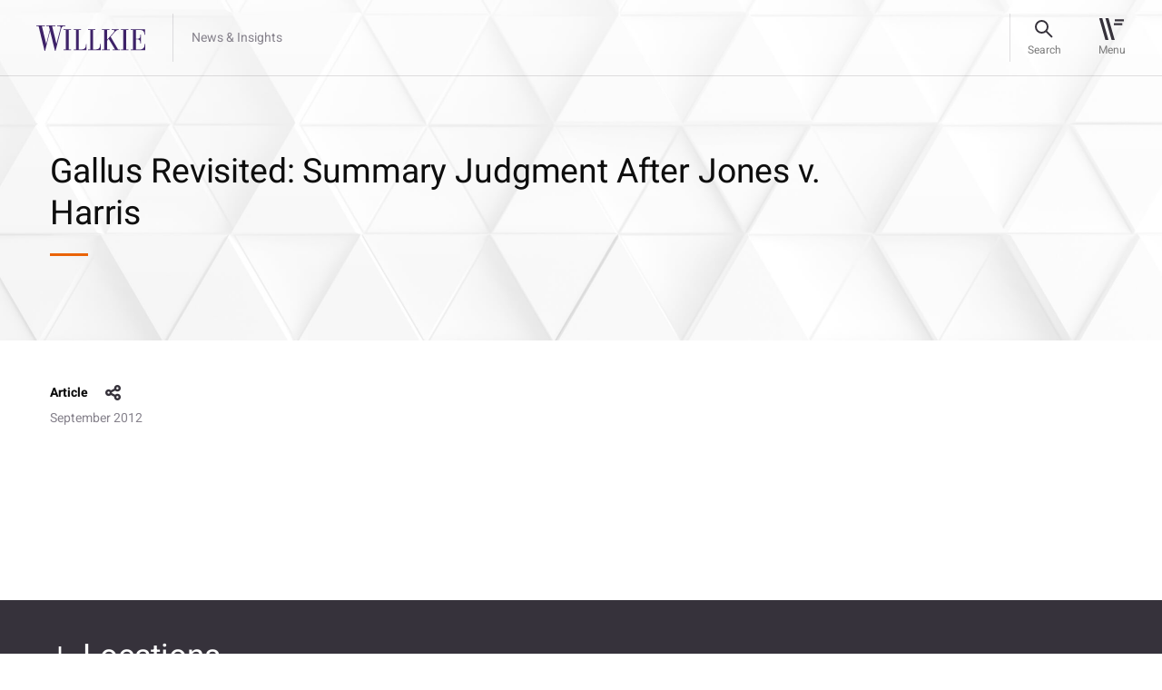

--- FILE ---
content_type: text/html; charset=utf-8
request_url: https://www.willkie.com/publications/2012/09/gallus-revisited
body_size: 6957
content:


<!DOCTYPE html>
<html lang="en" xmlns="http://www.w3.org/1999/xhtml">
<head>
    <meta charset="utf-8">
<meta content="IE=edge" http-equiv="X-UA-Compatible">
<meta name="viewport" content="width=1290">
    <meta name="viewport" content="width=device-width, initial-scale=1.0, maximum-scale=1.0, user-scalable=0">

<meta name="google-site-verification" content="wX8_JYH5LXNprfH3Vwvo8dr7FC6k41y2gkjllIkyE8A" />

<meta name="msvalidate.01" content="56FC9753E7FA18716DDB142CC21F829F" />



    <meta name="msvalidate.01" content="0199016F9FB8F3B662F9CA61C6937707" />
    <meta name="google-site-verification" content="pnAknzVFO_Ya0C9xuIjY3eDKBdHHHcoYCiUQUPQRMqI" />
    <meta name="description" content=" ">
    <meta property="og:title" content="Gallus Revisited:  Summary Judgment After Jones v. Harris | Willkie Farr &amp; Gallagher LLP">
    <meta property="og:description" content=" ">
    <meta property="og:url" content=https://www.willkie.com/publications/2012/09/gallus-revisited>

    <!-- The above 3 meta tags *must* come first in the head; any other head content must come *after* these tags -->
    <link rel="canonical" href="https://www.willkie.com/publications/2012/09/gallus-revisited" />


    <title>Gallus Revisited:  Summary Judgment After Jones v. Harris | Willkie Farr &amp; Gallagher LLP</title>
    
    <!-- Bootstrap -->
    
    
    <link href="/styles/style.css" rel="stylesheet">
    <link href="/styles/app.css" rel="stylesheet">

    <script src="/Assets/scripts/jquery.min.js" nonce="7CtqgSnYvWKSy8m+ipGbYWiYr+k="></script>
    <script src="/Assets/scripts/select2.min.js" nonce="7CtqgSnYvWKSy8m+ipGbYWiYr+k="></script>
    <!-- OneTrust Cookies Consent Notice start for willkie-production-sitecor-639380-cd.azurewebsites.net -->
    <!--<script src="https://cdn.cookielaw.org/scripttemplates/otSDKStub.js"  type="text/javascript" charset="UTF-8" data-domain-script="57b896f3-7e29-42e9-a66a-a5a97bf382c6-test" ></script>
    <script type="text/javascript">
    function OptanonWrapper() { }
    </script>-->
    <!--<script src="https://cdn.cookielaw.org/scripttemplates/otSDKStub.js" type="text/javascript" charset="UTF-8" data-domain-script="44aa61f7-0bac-4e95-8140-b63a11dfe24d"></script>
    <script type="text/javascript">
        function OptanonWrapper() { }
    </script> -->
    <!-- OneTrust Cookies Consent Notice end for willkie-production-sitecor-639380-cd.azurewebsites.net -->
    
    <style nonce="7CtqgSnYvWKSy8m+ipGbYWiYr+k=">
        .loader {
            top: 0;
            left: 0;
            position: fixed;
            opacity: 0.8;
            z-index: 10000000;
            background: #ffffff;
            height: 100%;
            width: 100%;
            margin: auto;
        }

        .strip-holder {
            top: 50%;
            -webkit-transform: translateY(-50%);
            -ms-transform: translateY(-50%);
            transform: translateY(-50%);
            left: 50%;
            margin-left: -50px;
            position: relative;
        }
        .loader-hidden {
            display: none;
        }
    </style>
    <script nonce="7CtqgSnYvWKSy8m+ipGbYWiYr+k=">
        var browserfilterlist = [];
        browserappendfilter = function (parameter, value) {
            var isinfilter = false;
            if (browserfilterlist.length > 0) {
                $(browserfilterlist).each(function (index, data) {
                    if (data.parameter == parameter) {
                        data.value = value;
                        isinfilter = true;
                    }
                });
            }
            if (!isinfilter) {
                var addfilter = {};
                addfilter.parameter = parameter;
                addfilter.value = value;
                browserfilterlist.push(addfilter);
            }
            var currentfilter = [];
            $(browserfilterlist).each(function (index, data) {
                if (data.value != '0') {
                    currentfilter.push(data.parameter + '=' + data.value);
                }
            });
            window.history.replaceState("", "", "?");
            window.history.pushState({
                page: 'filtered'
            }, 'Filtered', '?' + currentfilter.join('&'));
        }
    </script>
    <script nonce="7CtqgSnYvWKSy8m+ipGbYWiYr+k=">
        (function () {
            var s = document.createElement('script'); var h = document.querySelector('head') || document.body;
            s.src = 'https://acsbapp.com/apps/app/dist/js/app.js'; s.async = true; s.onload = function () { acsbJS.init({ statementLink: '', footerHtml: 'Willkie Farr & Gallagher LLP', hideMobile: false, hideTrigger: false, disableBgProcess: false, language: 'en', position: 'left', leadColor: '#3e2268', triggerColor: '#3e2268', triggerRadius: '50%', triggerPositionX: 'left', triggerPositionY: 'bottom', triggerIcon: 'people', triggerSize: 'medium', triggerOffsetX: 20, triggerOffsetY: 20, mobile: { triggerSize: 'small', triggerPositionX: 'left', triggerPositionY: 'bottom', triggerOffsetX: 10, triggerOffsetY: 10, triggerRadius: '50%' } }); }; h.appendChild(s);
        })();</script>

    <!-- Google Tag Manager -->
    <script nonce="7CtqgSnYvWKSy8m+ipGbYWiYr+k=">
        (function (w, d, s, l, i) {
            w[l] = w[l] || []; w[l].push({
                'gtm.start':
                    new Date().getTime(), event: 'gtm.js'
            }); var f = d.getElementsByTagName(s)[0],
                j = d.createElement(s), dl = l != 'dataLayer' ? '&l=' + l : ''; j.async = true; j.src =
                    'https://www.googletagmanager.com/gtm.js?id=' + i + dl; f.parentNode.insertBefore(j, f);
        })(window, document, 'script', 'dataLayer', 'GTM-T66S6GV');</script>
    <!-- End Google Tag Manager -->
    <![endif]-->
</head>
<body data-spy="scroll" data-target=".wrapper-subnav" data-offset="200" class="">
    <div class="page-wrapper">
        <div class="loader loader-hidden" id="AjaxLoader">
            <div class="strip-holder">
                <img src="/img/icon-loading-Loading.svg" title="loading" alt="loading">
            </div>
        </div>
        <header class="fixed-top">
            
    <nav class="navbar navbar-expand-lg">
        <div class="container">
            <a href="/" class="navbar-brand" data-logo="/img/logo-sticky.svg" data-sticky-logo="/img/logo-sticky.svg">
                <img class="normal-image svg" src="/-/media/images/logo/logo-sticky.svg?la=en&amp;hash=9154E44C8A77EAF61FF86AB017E54BB8" alt="" width="120" height="28" />
            </a>
            <div id="stickyContent"></div>
            
            <div class="right-nav">
                <div class="search-bar" id="searchBar">
                    <a href="#" class="btn-search"><span>Search</span></a>

                    <form id="searchForm" action="/search?searchkeyword=" method="get">
                        <div class="form-group m-0">
                            <input class="form-control" name="searchkeyword" id="fieldSearch" type="text" value="" />

                            <label for="fieldSearch">
                                Search
                            </label>
                            <input type="reset" id="resetButton" value="" />
                        </div>
                        <input type="submit" id="submitButton" value="" />
                    </form>
                    <div id="autocomplete-data" class="autocomplete-items"></div>
                    <a href="#" class="btn-close"><span>Close</span></a>
                </div>
                <button class="navbar-toggler" type="button" data-toggle="collapse" data-target="#divNavbar" aria-controls="divNavbar" aria-expanded="false" aria-label="Toggle navigation">
                    <div id="iconHamburger"></div>
                    <span class="navbar-toggler-text">Menu</span>
                </button>
            </div>
            <div class="collapse navbar-collapse" id="divNavbar">
                <a href="#" class="close-icon"></a>
                <div class="main-menu" id="mainMenu">

                    <ul class="list-unstyled navbar-nav">
                                    <li class="">
<a href="/professionals" >Professionals</a>                                        
                                    </li>
                                    <li class="">
<a href="/capabilities" >Capabilities</a>                                        
                                    </li>
                                    <li class="">
<a href="/news" >News & Insights</a>                                        
                                    </li>
                                    <li class="">
<a href="/careers" >Careers</a>                                        
                                    </li>
                                    <li class="">
<a href="/corporate-citizenship" >Corporate Citizenship</a>                                        
                                    </li>
                    </ul>
                    <ul class="list-unstyled navbar-nav small-links">
                                    <li class="">
<a href="/about-us" >About Us</a>                                    </li>
                                    <li class="">
<a href="/locations" >Locations</a>                                    </li>
                                    <li class="">
<a href="/alumni" >Alumni</a>                                    </li>



                    </ul>
                </div>
            </div>
            <div class="header-overlay"></div>
        </div>
    </nav>
<script nonce="7CtqgSnYvWKSy8m+ipGbYWiYr+k=">
    document.addEventListener("DOMContentLoaded", function () {
        const submitButton = document.getElementById("submitButton");
        const resetButton = document.getElementById("resetButton");
        const searchForm = document.getElementById("searchForm");
        if (submitButton && searchForm) {
            submitButton.addEventListener("click", function (e) {
                e.preventDefault();
                searchForm.submit(); // This line won't fail now
            });
        }
        if (resetButton) {
            resetButton.addEventListener("click", function (e) {
                e.preventDefault();
                searchClearResult();
            });
        }
    });
</script>
        </header>
        <main role="main" id="fullpage">
            <div class="breadcrumbs text-14">
                                    <a href="/news">News &amp; Insights</a>

                    <a>News &amp; Insights</a>
            </div>
            

<style nonce="7CtqgSnYvWKSy8m+ipGbYWiYr+k=">
    .share-heading .new-share #shareSocial {
        cursor: pointer;
    }
</style>
    <section class="cmn-bg-banner news-insights-banner wow customfadeInUp">
        <img class="divImg" src="/img/0.gif" alt="image-cmn-bg-banner" height="" width="" style="background-image: url('/img/image-insights-banner.jpg')" />
        <div class="container">
            <div class="row align-items-center">
                <div class="col-lg-10 col-xl-9">
                    <div class="banner-text">
                        <h1 class="h2">
Gallus Revisited:  Summary Judgment After Jones v. Harris                        </h1>
                    </div>
                </div>
            </div>
        </div>
    </section>
    <section class="news-insights-wrap wow customfadeInUp" data-wow-delay="0.2s" data-wow-duration="1s">
        <div class="container">
            <div class="row">
                <div class="col-12 text-14 news-insights-info">
                    <div class="share-heading">
                                    <h6>Article</h6>
                    <div class="new-share">
                        <a id="shareSocial">share</a>
                        <!-- AddToAny BEGIN -->
                        <div class="a2a_kit a2a_kit_size_32 a2a_default_style">
                            <a class="a2a_dd" href="https://www.addtoany.com/share"></a>
                            <a class="a2a_button_linkedin"></a>
                            <a class="a2a_button_email"></a>
                        </div>
                        <script nonce="7CtqgSnYvWKSy8m+ipGbYWiYr+k=">
                            var a2a_config = a2a_config || {};
                            a2a_config.num_services = 2;
                        </script>
                        
                        <script async src="/Assets/scripts/static.addtoany-page.js" nonce="7CtqgSnYvWKSy8m+ipGbYWiYr+k="></script>
                        <!-- AddToAny END -->
                    </div>
                    </div>
                        <p>September 2012</p>
                </div>
                <div class="col-12 text-18">
                </div>
            </div>
        </div>
    </section>
<style>
    .a2a_dd {
        display: none !important;
    }

    .a2a_overlay#a2a_overlay {
        display: none !important;
    }

    .a2a_full {
        display: none !important;
    }
</style>
<script nonce="7CtqgSnYvWKSy8m+ipGbYWiYr+k=">
    $('#shareSocial').on('click', function (e) {
        $('.a2a_kit').toggleClass('open')
    });
</script>




    <section class="professional-list news-insight-details pb-5">
        <div class="container">
            <div class="row">
            </div>
        </div>
    </section>



<script  nonce="7CtqgSnYvWKSy8m+ipGbYWiYr+k=">
    $(document).ready(function () {
        $("#myList_articles .col-lg-4").slice(0, 3).show();
    });
    $(".viewmore").click(function (event) {
        event.preventDefault();
        $("#myList_articles .col-lg-4").slice(0, $("#myList_articles .col-lg-4").length).show();
        $(this).hide();
        $(".viewless").show();
    });
    $(".viewless").click(function (event) {
        event.preventDefault();
        $("#myList_articles .col-lg-4").hide();
        $("#myList_articles .col-lg-4").slice(0, 3).show();
        $(this).hide();
        $(".viewmore").show();
    });

</script>




<script nonce="7CtqgSnYvWKSy8m+ipGbYWiYr+k=">
    $(document).ready(function () {
        $("#myList_offices .col-lg-4").slice(0, 3).show();
    });
    $(".viewmoreOffices").click(function (event) {
        event.preventDefault();
        $("#myList_offices .col-lg-4").slice(0, $("#myList_offices .col-lg-4").length).show();
        $(this).hide();
        $(".viewlessOffices").show();
    });
    $(".viewlessOffices").click(function () {
        event.preventDefault();
        $("#myList_offices .col-lg-4").hide();
        $("#myList_offices .col-lg-4").slice(0, 3).show();
        $(this).hide();
        $(".viewmoreOffices").show();
    });

</script>

        </main>
        <footer>
            

<div class="container">
    <div class="row">
        <div class="col-12">
            <div class="loc-title" title="footer-title">
                <h2 class="link-18">Locations</h2>
            </div>
        </div>
    </div>
</div>
<div class="container address-list">
    
        <div class="row">
            <div class="address-cols col-12">
                    <div class="address-blocks text-14">
                        <span>
                            <a href="/locations/brussels">
                                Brussels
                            </a>
                        </span>
<a href="https://maps.app.goo.gl/ehJ1gjkE5LtTmz2c7" target="_blank" rel="noopener" >Rue Belliard 35/9 <br />
1040 Brussels </a>                        <br />
                        <a href="tel:+32 2 290 18 20">T +32 2 290 18 20</a>
                    </div>
                    <div class="address-blocks text-14">
                        <span>
                            <a href="/locations/chicago">
                                Chicago
                            </a>
                        </span>
<a href="https://maps.app.goo.gl/zcQMhEVvrGz6KKAA8" target="_blank" rel="noopener" > 300 North LaSalle Dr. <br />
Chicago, IL 60654-3406</a>                        <br />
                        <a href="tel:+1 312 728 9000 ">T +1 312 728 9000 </a>
                    </div>
                    <div class="address-blocks text-14">
                        <span>
                            <a href="/locations/dallas">
                                Dallas
                            </a>
                        </span>
<a href="https://maps.app.goo.gl/bmunrnY5WphJybd46" target="_blank" rel="noopener" >2699 Howell Street <br />
Dallas, TX 75204</a>                        <br />
                        <a href="tel:+1 214 233 4500">T +1 214 233 4500</a>
                    </div>
                    <div class="address-blocks text-14">
                        <span>
                            <a href="/locations/frankfurt">
                                Frankfurt
                            </a>
                        </span>
<a href="https://maps.app.goo.gl/SuGjAKUmNF8N3rQJ6" target="_blank" rel="noopener" >An der Welle 4 <br />
D-60322 Frankfurt am Main </a>                        <br />
                        <a href="tel:+49 69 79302 0">T +49 69 79302 0</a>
                    </div>
                    <div class="address-blocks text-14">
                        <span>
                            <a href="/locations/hamburg">
                                Hamburg
                            </a>
                        </span>
<a href="https://maps.app.goo.gl/U4eNtajssks8FJrw7" target="_blank" rel="noopener" >Poststraße 6 <br />
20354 Hamburg </a>                        <br />
                        <a href="tel:+49 40 30334 5200">T +49 40 30334 5200</a>
                    </div>
                    <div class="address-blocks text-14">
                        <span>
                            <a href="/locations/houston">
                                Houston
                            </a>
                        </span>
<a href="https://maps.app.goo.gl/KjWB9sxo8Z8aeZgd7" target="_blank" rel="noopener" >600 Travis Street <br />
Houston, TX 77002</a>                        <br />
                        <a href="tel:+1 713 510 1700">T +1 713 510 1700</a>
                    </div>
                    <div class="address-blocks text-14">
                        <span>
                            <a href="/locations/london">
                                London
                            </a>
                        </span>
<a href="https://maps.app.goo.gl/sJaCmLFN5DFNu7Uw8" target="_blank" rel="noopener" >Citypoint, 1 Ropemaker Street <br />
London EC2Y 9AW</a>                        <br />
                        <a href="tel:+44 20 3580 4700">T +44 20 3580 4700</a>
                    </div>
                    <div class="address-blocks text-14">
                        <span>
                            <a href="/locations/los-angeles">
                                Los Angeles
                            </a>
                        </span>
<a href="https://maps.app.goo.gl/FzcBWedZsMSjC77o9" target="_blank" rel="noopener" >2029 Century Park East <br />
Los Angeles, CA 90067-2905</a>                        <br />
                        <a href="tel:+1 310 855 3000 ">T +1 310 855 3000 </a>
                    </div>
                    <div class="address-blocks text-14">
                        <span>
                            <a href="/locations/milan">
                                Milan
                            </a>
                        </span>
<a href="http://goo.gl/maps/dJDZS" target="_blank" rel="noopener" >Via Michele Barozzi, 2 <br />
20122 Milan </a>                        <br />
                        <a href="tel:+39 02 76363 1">T +39 02 76363 1</a>
                    </div>
                    <div class="address-blocks text-14">
                        <span>
                            <a href="/locations/munich">
                                Munich
                            </a>
                        </span>
<a href="https://maps.app.goo.gl/WB8zmsswH5XJvci38" target="_blank" rel="noopener" >Brienner Straße 22 <br />
D-80333 Munich </a>                        <br />
                        <a href="tel:+49 89 203047500">T +49 89 203047500</a>
                    </div>
                    <div class="address-blocks text-14">
                        <span>
                            <a href="/locations/new-york">
                                New York
                            </a>
                        </span>
<a href="https://maps.app.goo.gl/3y6132mGE661u2ms8" target="_blank" rel="noopener" >787 Seventh Avenue <br />
New York, NY 10019-6099</a>                        <br />
                        <a href="tel:+1 212 728 8000">T +1 212 728 8000</a>
                    </div>
                    <div class="address-blocks text-14">
                        <span>
                            <a href="/locations/palo-alto">
                                Palo Alto
                            </a>
                        </span>
<a href="https://maps.app.goo.gl/E2YFEFD8WF51MSKo7" target="_blank" rel="noopener" >1801 Page Mill Road <br />
Palo Alto, CA 94304</a>                        <br />
                        <a href="tel:+1 650 887 9300">T +1 650 887 9300</a>
                    </div>
                    <div class="address-blocks text-14">
                        <span>
                            <a href="/locations/paris">
                                Paris
                            </a>
                        </span>
<a href="https://maps.app.goo.gl/uSYZHQGFrsDdsLgj7" target="_blank" rel="noopener" >21 boulevard Malesherbes <br />
75008 Paris </a>                        <br />
                        <a href="tel:+33 1 53 43 45 00">T +33 1 53 43 45 00</a>
                    </div>
                    <div class="address-blocks text-14">
                        <span>
                            <a href="/locations/rome">
                                Rome
                            </a>
                        </span>
<a href="http://goo.gl/maps/mWAbh" target="_blank" rel="noopener" >Via di Ripetta, 142 <br />
00186 Rome </a>                        <br />
                        <a href="tel:+39 06 68636 1">T +39 06 68636 1</a>
                    </div>
                    <div class="address-blocks text-14">
                        <span>
                            <a href="/locations/san-francisco">
                                San Francisco
                            </a>
                        </span>
<a href="https://maps.app.goo.gl/omSvPs64DnRN4NGk9" target="_blank" rel="noopener" >333 Bush St <br />
San Francisco, CA 94104</a>                        <br />
                        <a href="tel:+1 415 858 7400">T +1 415 858 7400</a>
                    </div>
                    <div class="address-blocks text-14">
                        <span>
                            <a href="/locations/washington">
                                Washington
                            </a>
                        </span>
<a href="http://goo.gl/maps/iXLGT" target="_blank" rel="noopener" >1875 K Street, N.W. <br />
Washington, DC 20006-1238</a>                        <br />
                        <a href="tel:+1 202 303 1000">T +1 202 303 1000</a>
                    </div>
            </div>
        </div>


</div>
<div class="full-width-border">
    

        <div class="container">
            <div class="row">
                <div class="col-lg-8 col-xl-8">
                    <div class="ft-data">
                            <div class="ft-menu">
                                <ul>
                                            <li>
<a href="/attorney-advertising" title="Attorney Advertising" >Attorney Advertising</a>                                            </li>
                                            <li>
<a href="/contact-us" title="Contact Us" >Contact Us</a>                                            </li>
                                            <li>
<a href="/legal-notices" title="Legal Notices" >Legal Notices</a>                                            </li>
                                            <li>
<a href="/privacy-policy" title="Privacy Policy" >Privacy Policy</a>                                            </li>
                                </ul>
                            </div>
                    </div>
                </div>
                <div class="col-lg-2 ml-auto">
                    <div class="social-share">
                        <ul>
                                    <li>
                                        <a target="_blank" rel="noopener" href="https://www.linkedin.com/company/willkie-farr-&amp;-gallagher-llp?trk=biz-companies-cym" title="LinkedIn">
                                            <img src="/-/media/images/socialmedia/footer-icons/icon-footer-linkedin.svg?iar=0&amp;hash=B57B47FA3FF333B021AAD1B2E129D5E0" alt="" />
                                        </a>
                                    </li>
                                    <li>
                                        <a target="_blank" rel="noopener" href="https://www.instagram.com/willkiefarr/?hl=en" title="Instagram">
                                            <img src="/-/media/images/socialmedia/footer-icons/icon-footer-ig.svg?iar=0&amp;hash=5D3C83265CCF75BBC8139588C6FB14B6" alt="" />
                                        </a>
                                    </li>
                        </ul>
                    </div>
                </div>
            </div>
        </div>


</div>
<div class="container">
    <div class="row">
        <div class="col-12">
            <div class="copyright">
                <span>&#169; 2026 Willkie Farr &amp; Gallagher LLP</span>
            </div>
        </div>
    </div>
</div>
        </footer>
    </div>
    <!-- Google Tag Manager (noscript) -->
    <noscript>
        <iframe src="https://www.googletagmanager.com/ns.html?id=GTM-T66S6GV"
                height="0" width="0" style="display:none;visibility:hidden"></iframe>
    </noscript>
    <!-- End Google Tag Manager (noscript) -->
    <script src="/Assets/scripts/app.js" nonce="7CtqgSnYvWKSy8m+ipGbYWiYr+k="></script>
        <script src="/Assets/scripts/cmn-breadcrumbs.js " nonce="7CtqgSnYvWKSy8m+ipGbYWiYr+k="></script>
        <script src=" /Assets/scripts/cmn-readmore.js" nonce="7CtqgSnYvWKSy8m+ipGbYWiYr+k="></script>
    <script src="/Assets/scripts/search-box.js" nonce="7CtqgSnYvWKSy8m+ipGbYWiYr+k="></script>
        </body>
</html>


--- FILE ---
content_type: image/svg+xml
request_url: https://www.willkie.com/img/icon-close-dark.svg
body_size: 687
content:
<?xml version="1.0" encoding="UTF-8"?>
<svg width="24px" height="24px" viewBox="0 0 24 24" version="1.1" xmlns="http://www.w3.org/2000/svg" xmlns:xlink="http://www.w3.org/1999/xlink">
    <title>4C54C5EA-B619-4C90-959A-E3AD45BBB3A3</title>
    <g id="Mobile" stroke="none" stroke-width="1" fill="none" fill-rule="evenodd">
        <g id="Mobile-|-Search" transform="translate(-347.000000, -23.000000)" fill="#36323B">
            <g id="icon-close" transform="translate(347.117295, 23.261390)">
                <rect id="Rectangle" transform="translate(11.667262, 11.667262) rotate(-45.000000) translate(-11.667262, -11.667262) " x="10.1672619" y="-3.33273811" width="3" height="30"></rect>
                <rect id="Rectangle" transform="translate(11.667262, 11.667262) scale(-1, 1) rotate(-45.000000) translate(-11.667262, -11.667262) " x="10.1672619" y="-3.33273811" width="3" height="30"></rect>
            </g>
        </g>
    </g>
</svg>

--- FILE ---
content_type: application/x-javascript
request_url: https://www.willkie.com/Assets/scripts/static.addtoany-page.js
body_size: 1687
content:
!function(o,i){function r(){}var n,d,e,l,t,a,s,c,u,f,p,m,y,v,h,_,g=".gfvbdf8m",k=o.head;"function"==typeof[].indexOf&&k&&(i.a2a=i.a2a||{},n=i.a2a_config=i.a2a_config||{},_=(d=o.currentScript instanceof HTMLScriptElement?o.currentScript:null)&&d.src?d.src:"",e=d&&!d.async&&!d.defer,NodeList&&NodeList.prototype.forEach&&(i.a2a.init=function(e,a){void 0===a&&(a=n);var t=":not([data-a2a-url]):not(.a2a_target)";o.querySelectorAll(".a2a_dd"+t+",.a2a_kit"+t).forEach(function(e){e.matches(".a2a_kit .a2a_dd");e.a2a_index||null!==e.getAttribute("data-a2a-url")||e.matches(".a2a_kit .a2a_dd")||(e.dataset.a2aUrl=a.linkurl||"",a.linkname&&(e.dataset.a2aTitle=a.linkname))}),delete n.linkurl,delete n.linkname},i.a2a_init=i.a2a.init,e)&&i.a2a.init("page",{linkurl:n.linkurl,linkname:n.linkname}),i.a2a.page||(i.a2a.page=!0,l=[],["init_all","svg_css"].forEach(function(t){i.a2a[t]=function(){for(var e=[],a=0;a<arguments.length;a++)e[a]=arguments[a];l.push([t,e])}}),a=(t=n.static_server)?t+"/":"https://static.addtoany.com/menu/",y=_&&-1!==_.split("/")[2].indexOf("addtoany"),s=(y=(s=!t&&y?_:a).match(/^[^?#]+\//))?y[0]:s,c=function(e,a,t){void 0===e&&(e=s+"eso"+g+".js"),void 0===a&&(a=!1);var n=o.createElement((t=void 0===t?!1:t)?"link":"script"),i="module",t=(t?(t="preload",n.href=e,n.rel=a?i+t:t,a||(n.as="script")):(n.src=e,a&&(n.type=i,n.onerror=function(){return c()})),d&&d.nonce?d.nonce:null);t&&(n.nonce=t),k.appendChild(n)},u=function(){var e=s+(t?"":"modules/");c(e+"core"+g+".js",!0);var a=document.createElement("link").relList.supports("modulepreload");n.overlays&&n.overlays.length&&a&&c(e+"overlays"+g+".js",!0,!0),u=r},p="a2a_sm_ifr",m=function(){var e,a,t,n;a="a2a_menu_container",e=o.getElementById(a),i.a2a.main=f=e||o.createElement("div"),f.id!=a&&(f.style.position="static",o.body.insertBefore(f,null)),i.addEventListener("message",function(e){var a=e.origin;a&&".addtoany.com"!==a.substr(-13)||"object"==typeof(a=e.data)&&a.a2a&&(a.h1&&(i.a2a.h1=!0),"function"==typeof(e=i.a2a.userServices)?e(a.user_services):i.a2a.userServices=a.user_services,o.getElementById(p).style.display="none")}),e=o.createElement("iframe"),a=o.createElement("div"),t=e.style,n=a.style,e.id=p,t.width=t.height=n.width=n.height="1px",t.top=t.left=t.border="0",t.position=n.position="absolute",t.zIndex=n.zIndex="100000",e.title="AddToAny Utility Frame",e.setAttribute("aria-hidden","true"),e.src="https://static.addtoany.com/menu/sm.25.html#type=core&event=load",n.top="0",n.visibility="hidden",f.insertBefore(a,null),a.insertBefore(e,null),m=r},o.body&&m(),"function"==typeof(_="".matchAll)&&_.toString().includes("[native code]")?("loading"!==o.readyState&&u(),y=a+(t?"":"svg/"),o.querySelector('.a2a_dd:empty,.a2a_kit [class*="a2a_button_"]:empty')&&i.a2a.h1&&c(y+"icons.39.svg.js",!1,!0)):c(),v=function(e){var a=i.a2a.core;"function"!=typeof a||e?e?e():i.a2a.core=function(e){return v(e)}:a()},_=function(){h||(h=!0,u(),m(),v(),l.forEach(function(e){var a;(a=i.a2a)[e[0]].apply(a,e[1])}))},!(e&&k.contains(d)||!o.body)||"loading"!==o.readyState?_():(o.addEventListener("readystatechange",_),o.addEventListener("DOMContentLoaded",_))))}(document,window);